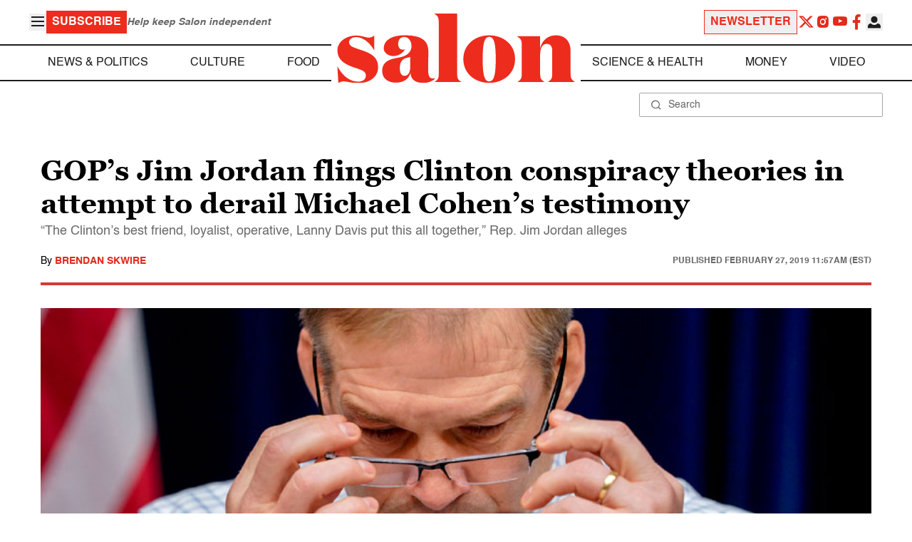

--- FILE ---
content_type: application/javascript; charset=utf-8
request_url: https://fundingchoicesmessages.google.com/f/AGSKWxVaod2jfhOqu2P9JdXYP4YFNtBAdqjGEbq2hUmA99fuWFplBYdm67auND6sA2i13ekkqAX5dVfi0daa9Z4FDLlZM3e4eB5spVBd_C52vmdIYuBRZFO1vNk33dezHjVY755z4GPGAKMYu91vKFr2QdZxGigTtDA1rAhMCHfpWDNtt9eNTMrA_Iza12AJ/_/ads-segmentjs.&ad_ids=/partnerads_/ad_big_/ads/menu_
body_size: -1291
content:
window['2fcdd961-af3b-417a-9a3c-1ebf0f74b529'] = true;